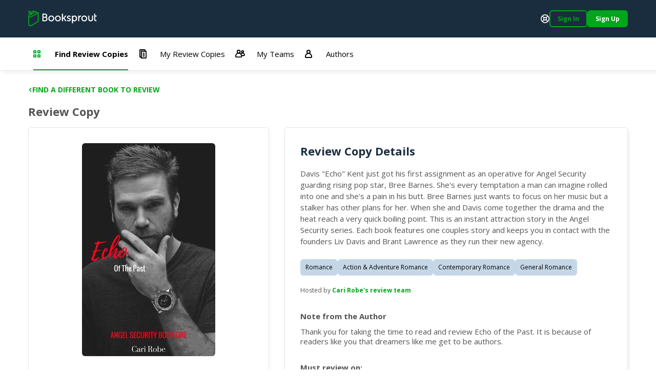

--- FILE ---
content_type: text/html; charset=utf-8
request_url: https://booksprout.co/reviewer/review-copy/view/2708/echo-of-the-past-arc-copy
body_size: 3537
content:
<!DOCTYPE html><html lang=en-us dir=ltr ><head><base href=/reviewer/ ><title>Viewing Echo of the Past ARC Copy Review Copy | Booksprout</title><meta name="description" content="Davis "Echo" Kent just got his first assignment as an operative for Angel Security guarding rising pop star, Bree Barnes. She's every temptation a man can imagine rolled into one and she's a pain in his butt. Bree Barnes just wants to focus on her music but a stalker has other plans for her. When she and Davis come together the drama and the heat reach a very quick boiling point. This is an instant attraction story in the Angel Security series. Each book features one couples story and keeps you in contact with the founders Liv Davis and Brant Lawrence as they run their new agency." data-qmeta="description"><meta name="keywords" content="" data-qmeta="keywords"><meta name="og:title" content="Echo of the Past ARC Copy" data-qmeta="ogTitle"><meta name="og:image" content="https://booksprout.co/cdn/uploads/book/originals/Echoofth-1528753282.jpg" data-qmeta="ogImage"><meta name="og:image:width" content="1200" data-qmeta="ogImageWidth"><meta name="og:image:height" content="630" data-qmeta="ogImageHeight"><meta name="og:url" content="https://booksprout.co/reviewer/review-copy/view/2708/echo-of-the-past-arc-copy" data-qmeta="ogUrl"><link rel="canonical" href="https://booksprout.co/reviewer/review-copy/view/2708/echo-of-the-past-arc-copy" data-qmeta="canonical"> <title>Booksprout</title><meta charset=utf-8><meta name=format-detection content="telephone=no"><meta name=msapplication-tap-highlight content=no><meta name=viewport content="initial-scale=1,width=device-width"><meta name=twitter:card content=summary><meta name=twitter:site content=@booksproutapp><link rel=icon type=image/png sizes=32x32 href=/cdn/icons/favicon-32x32.png><link rel=icon type=image/png sizes=96x96 href=/cdn/icons/favicon-96x96.png><link rel=icon type=image/ico href=/cdn/favicon.ico><link rel=preconnect href=https://fonts.gstatic.com><link rel=preconnect href=https://app.termly.io><script>function onTermlyLoaded() {
        Termly.on("consent", (data) => {
          if (data.consentState && data.consentState.analytics && typeof window.clarity === 'function') {
            window.clarity("consent");
          }
        });
      }</script><script src=https://app.termly.io/embed.min.js data-auto-block=on data-website-uuid=15ca4d47-21ff-4ff9-b150-06129a2cbc9e onload=onTermlyLoaded()></script><script>(function(w,d,s,l,i){w[l]=w[l]||[];w[l].push({'gtm.start':
        new Date().getTime(),event:'gtm.js'});var f=d.getElementsByTagName(s)[0],
      j=d.createElement(s),dl=l!='dataLayer'?'&l='+l:'';j.async=true;j.src=
      'https://www.googletagmanager.com/gtm.js?id='+i+dl;f.parentNode.insertBefore(j,f);
    })(window,document,'script','dataLayer','GTM-MMN65VW');</script><script async src="https://www.googletagmanager.com/gtag/js?id=G-WGDD1YRB26"></script><script>window.dataLayer = window.dataLayer || [];
      function gtag(){dataLayer.push(arguments);}
      gtag('js', new Date());

      gtag('config', 'G-WGDD1YRB26');</script><script>(function(h,o,t,j,a,r){
        h.hj=h.hj||function(){(h.hj.q=h.hj.q||[]).push(arguments)};
        h._hjSettings={hjid:3526723,hjsv:6};
        a=o.getElementsByTagName('head')[0];
        r=o.createElement('script');r.async=1;
        r.src=t+h._hjSettings.hjid+j+h._hjSettings.hjsv;
        a.appendChild(r);
      })(window,document,'https://static.hotjar.com/c/hotjar-','.js?sv=');</script><link rel="preload" href="/reviewer/js/vendor.04deb3eb.js" as="script"><link rel="preload" href="/reviewer/css/app.5450d6c9.css" as="style"><link rel="preload" href="/reviewer/js/app.91755d29.js" as="script"><link rel="prefetch" href="/reviewer/css/21.3ac26507.css"><link rel="prefetch" href="/reviewer/css/22.02de498e.css"><link rel="prefetch" href="/reviewer/css/23.373116af.css"><link rel="prefetch" href="/reviewer/css/24.f60ec28a.css"><link rel="prefetch" href="/reviewer/css/25.3d2d81db.css"><link rel="prefetch" href="/reviewer/css/26.d3526ad1.css"><link rel="prefetch" href="/reviewer/css/27.805b2393.css"><link rel="prefetch" href="/reviewer/css/3.4a076661.css"><link rel="prefetch" href="/reviewer/css/5.7b8653b1.css"><link rel="prefetch" href="/reviewer/css/6.e29bc9b5.css"><link rel="prefetch" href="/reviewer/css/7.2e04ca23.css"><link rel="prefetch" href="/reviewer/css/chunk-common.e911b948.css"><link rel="prefetch" href="/reviewer/css/common-app.layouts.not-logged-in.a6aa4f44.css"><link rel="prefetch" href="/reviewer/css/common-app.pages.sign-up.d26e5802.css"><link rel="prefetch" href="/reviewer/css/reviewer-app.components.pdf-reader-dialog.b9514546.css"><link rel="prefetch" href="/reviewer/css/reviewer-app.layouts.logged-in.04d1ee3b.css"><link rel="prefetch" href="/reviewer/css/reviewer-app.pages.maintenance.8346ce54.css"><link rel="prefetch" href="/reviewer/css/reviewer-app.pages.notifications.5565b5ed.css"><link rel="prefetch" href="/reviewer/css/reviewer-app.pages.settings.32993ff0.css"><link rel="prefetch" href="/reviewer/js/2.5b5056e9.js"><link rel="prefetch" href="/reviewer/js/21.da1e876b.js"><link rel="prefetch" href="/reviewer/js/22.b64d1b56.js"><link rel="prefetch" href="/reviewer/js/23.7fdd96ca.js"><link rel="prefetch" href="/reviewer/js/24.1bc753bb.js"><link rel="prefetch" href="/reviewer/js/25.c6fe1078.js"><link rel="prefetch" href="/reviewer/js/26.0e973773.js"><link rel="prefetch" href="/reviewer/js/27.fb3988fa.js"><link rel="prefetch" href="/reviewer/js/28.ffaf7c09.js"><link rel="prefetch" href="/reviewer/js/3.69a34cac.js"><link rel="prefetch" href="/reviewer/js/5.a975e5be.js"><link rel="prefetch" href="/reviewer/js/6.4dcc1d20.js"><link rel="prefetch" href="/reviewer/js/7.318f7ad1.js"><link rel="prefetch" href="/reviewer/js/chunk-common.10ff682d.js"><link rel="prefetch" href="/reviewer/js/common-app.layouts.not-logged-in.b7043c4e.js"><link rel="prefetch" href="/reviewer/js/common-app.pages.error-403.40877488.js"><link rel="prefetch" href="/reviewer/js/common-app.pages.error-404.850e7e9d.js"><link rel="prefetch" href="/reviewer/js/common-app.pages.login.d051327c.js"><link rel="prefetch" href="/reviewer/js/common-app.pages.logout.336032fb.js"><link rel="prefetch" href="/reviewer/js/common-app.pages.request-password.44f1c8f9.js"><link rel="prefetch" href="/reviewer/js/common-app.pages.sign-up.0a0fe25a.js"><link rel="prefetch" href="/reviewer/js/common-app.pages.unsubscribe.65519124.js"><link rel="prefetch" href="/reviewer/js/reviewer-app.components.pdf-reader-dialog.7f8e4b11.js"><link rel="prefetch" href="/reviewer/js/reviewer-app.layouts.logged-in.c121b419.js"><link rel="prefetch" href="/reviewer/js/reviewer-app.pages.maintenance.a54f50de.js"><link rel="prefetch" href="/reviewer/js/reviewer-app.pages.notifications.5ca376fd.js"><link rel="prefetch" href="/reviewer/js/reviewer-app.pages.settings.7107764b.js"><link rel="prefetch" href="/reviewer/reader/css/annotations.css"><link rel="prefetch" href="/reviewer/reader/css/main.css"><link rel="prefetch" href="/reviewer/reader/css/normalize.css"><link rel="prefetch" href="/reviewer/reader/css/popup.css"><link rel="prefetch" href="/reviewer/reader/js/epub.js"><link rel="prefetch" href="/reviewer/reader/js/epub.min.js"><link rel="prefetch" href="/reviewer/reader/js/hooks.min.js"><link rel="prefetch" href="/reviewer/reader/js/hooks/extensions/highlight.js"><link rel="prefetch" href="/reviewer/reader/js/libs/jquery.min.js"><link rel="prefetch" href="/reviewer/reader/js/libs/localforage.min.js"><link rel="prefetch" href="/reviewer/reader/js/libs/screenfull.js"><link rel="prefetch" href="/reviewer/reader/js/libs/screenfull.min.js"><link rel="prefetch" href="/reviewer/reader/js/libs/zip.min.js"><link rel="prefetch" href="/reviewer/reader/js/plugins/hypothesis.js"><link rel="prefetch" href="/reviewer/reader/js/plugins/search.js"><link rel="prefetch" href="/reviewer/reader/js/reader.js"><link rel="prefetch" href="/reviewer/reader/js/reader.min.js"><link rel="stylesheet" href="/reviewer/css/app.5450d6c9.css"></head><body class="desktop no-touch body--light" ><script>window.__Q_META__={"title":"Viewing Echo of the Past ARC Copy Review Copy | Booksprout","meta":{"description":{"name":"description","content":"Davis \"Echo\" Kent just got his first assignment as an operative for Angel Security guarding rising pop star, Bree Barnes. She's every temptation a man can imagine rolled into one and she's a pain in his butt. Bree Barnes just wants to focus on her music but a stalker has other plans for her. When she and Davis come together the drama and the heat reach a very quick boiling point. This is an instant attraction story in the Angel Security series. Each book features one couples story and keeps you in contact with the founders Liv Davis and Brant Lawrence as they run their new agency."},"keywords":{"name":"keywords","content":""},"ogTitle":{"name":"og:title","content":"Echo of the Past ARC Copy"},"ogImage":{"name":"og:image","content":"https://booksprout.co/cdn/uploads/book/originals/Echoofth-1528753282.jpg"},"ogImageWidth":{"name":"og:image:width","content":"1200"},"ogImageHeight":{"name":"og:image:height","content":"630"},"ogUrl":{"name":"og:url","content":"https://booksprout.co/reviewer/review-copy/view/2708/echo-of-the-past-arc-copy"}},"link":{"canonical":{"rel":"canonical","href":"https://booksprout.co/reviewer/review-copy/view/2708/echo-of-the-past-arc-copy"}},"htmlAttr":{},"bodyAttr":{}}</script> <noscript><iframe src="https://www.googletagmanager.com/ns.html?id=GTM-MMN65VW" height=0 width=0 style=display:none;visibility:hidden></iframe></noscript><div id="q-app" data-server-rendered="true"><!----></div><script>window.__INITIAL_STATE__={"auth":{"csrfToken":"","user":{},"token":{"data":"","expires":0},"mimicUser":{},"termsConsentNeeded":false,"termsConsentFailed":false,"termsConsentData":{"emailAddress":"","password":"","extendLogin":true},"authExpired":false},"ui":{"notifications":[],"unreadMessageCount":0,"unreadNotificationCount":{"author":0,"reviewer":0},"triggerLoginNotification":false,"loginForwardUrl":"","showMessageDialog":{"show":false,"error":false,"message":"","optionalParams":[]},"userStats":{},"isReadyToRender":false,"lastError":""},"arcTeam":{"viewFilter":0},"system":{"returnLocation":"","returnLabel":"","completeLabel":"","meta":{"title":"Viewing Echo of the Past ARC Copy Review Copy","description":"Davis \"Echo\" Kent just got his first assignment as an operative for Angel Security guarding rising pop star, Bree Barnes. She's every temptation a man can imagine rolled into one and she's a pain in his butt. Bree Barnes just wants to focus on her music but a stalker has other plans for her. When she and Davis come together the drama and the heat reach a very quick boiling point. This is an instant attraction story in the Angel Security series. Each book features one couples story and keeps you in contact with the founders Liv Davis and Brant Lawrence as they run their new agency.","keywords":"","ogTitle":"Echo of the Past ARC Copy","ogImage":"https:\u002F\u002Fbooksprout.co\u002Fcdn\u002Fuploads\u002Fbook\u002Foriginals\u002FEchoofth-1528753282.jpg","ogUrl":"https:\u002F\u002Fbooksprout.co\u002Freviewer\u002Freview-copy\u002Fview\u002F2708\u002Fecho-of-the-past-arc-copy","canonicalUrl":"https:\u002F\u002Fbooksprout.co\u002Freviewer\u002Freview-copy\u002Fview\u002F2708\u002Fecho-of-the-past-arc-copy"}},"arc":{}}</script><script src="/reviewer/js/vendor.04deb3eb.js" defer></script><script src="/reviewer/js/app.91755d29.js" defer></script><script defer>!function(e,t,n){function a(){var e=t.getElementsByTagName("script")[0],n=t.createElement("script");n.type="text/javascript",n.async=!0,n.src="https://beacon-v2.helpscout.net",e.parentNode.insertBefore(n,e)}if(e.Beacon=n=function(t,n,a){e.Beacon.readyQueue.push({method:t,options:n,data:a})},n.readyQueue=[],"complete"===t.readyState)return a();e.attachEvent?e.attachEvent("onload",a):e.addEventListener("load",a,!1)}(window,document,window.Beacon||function(){});</script><script defer>window.Beacon('init', '0bcb6375-745f-4e94-a009-d941b15466cf')

      let interval = setInterval(() => {
        if (window.GlobalUserData) {
          clearInterval(interval)

          window.Beacon('identify', {
            'admin-url': window.GlobalUserData.adminUrl,
            'billing-plan': window.GlobalUserData.plan,
            'user-since': window.GlobalUserData.userSince,
            'stripe-customer-page': window.GlobalUserData.stripeUrl
          })

          window.Beacon('prefill', {
            name: window.GlobalUserData.name || '',
            email: window.GlobalUserData.emailAddress
          })
        }
      }, 2000)</script></body></html>